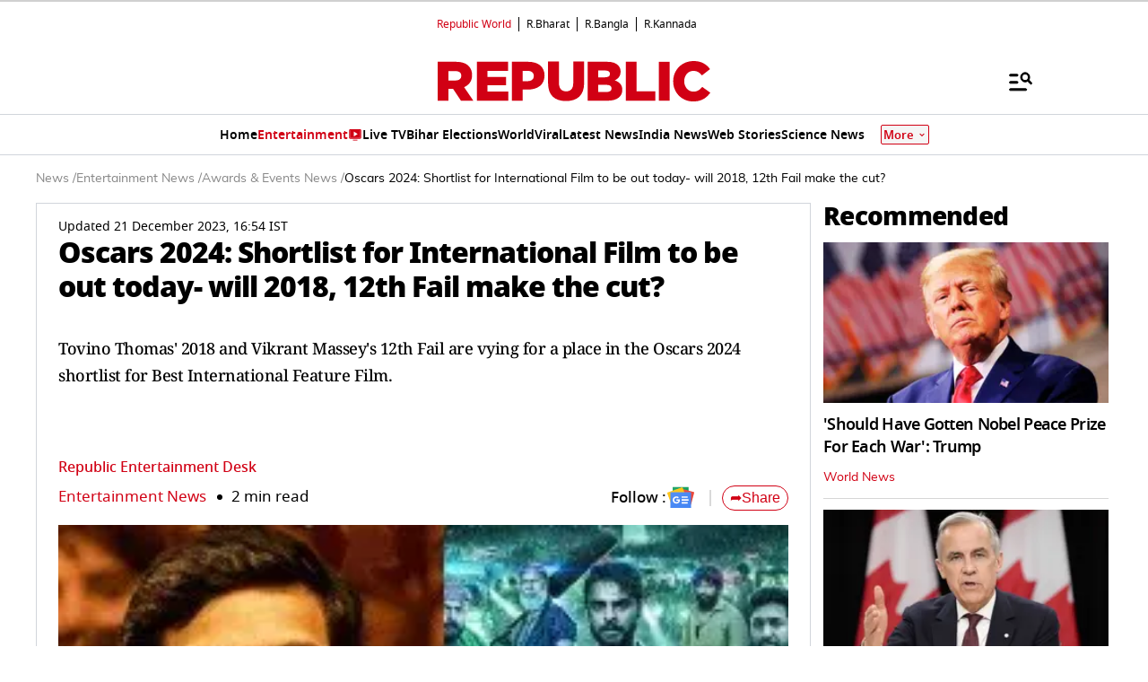

--- FILE ---
content_type: text/html; charset=utf-8
request_url: https://www.google.com/recaptcha/api2/aframe
body_size: 152
content:
<!DOCTYPE HTML><html><head><meta http-equiv="content-type" content="text/html; charset=UTF-8"></head><body><script nonce="fDut8mW4x1ouhOHJPgZUag">/** Anti-fraud and anti-abuse applications only. See google.com/recaptcha */ try{var clients={'sodar':'https://pagead2.googlesyndication.com/pagead/sodar?'};window.addEventListener("message",function(a){try{if(a.source===window.parent){var b=JSON.parse(a.data);var c=clients[b['id']];if(c){var d=document.createElement('img');d.src=c+b['params']+'&rc='+(localStorage.getItem("rc::a")?sessionStorage.getItem("rc::b"):"");window.document.body.appendChild(d);sessionStorage.setItem("rc::e",parseInt(sessionStorage.getItem("rc::e")||0)+1);localStorage.setItem("rc::h",'1768963523693');}}}catch(b){}});window.parent.postMessage("_grecaptcha_ready", "*");}catch(b){}</script></body></html>

--- FILE ---
content_type: application/javascript; charset=utf-8
request_url: https://fundingchoicesmessages.google.com/f/AGSKWxWAs8lk-fZwgVQPQ2j72AqFtiN01hearq77KFbDud2tO29ma8dXYa7xJXwbeyGnvnFYqEdMI3WWZjkIdIyw_Rsasml2eA7YNAVnR0qDnEaSL4yFKUEqIW5jpItU73aryytJa-KHgUHEpKufNsaucVCwONEarxG0vEwB73InpjNr6cQfMkeR4kEt5ocT/_/displayads..us/ads.=468x60_-widget-advertisement//adsdaqsky_
body_size: -1292
content:
window['13873008-69d8-434b-9eec-81735e6124c4'] = true;